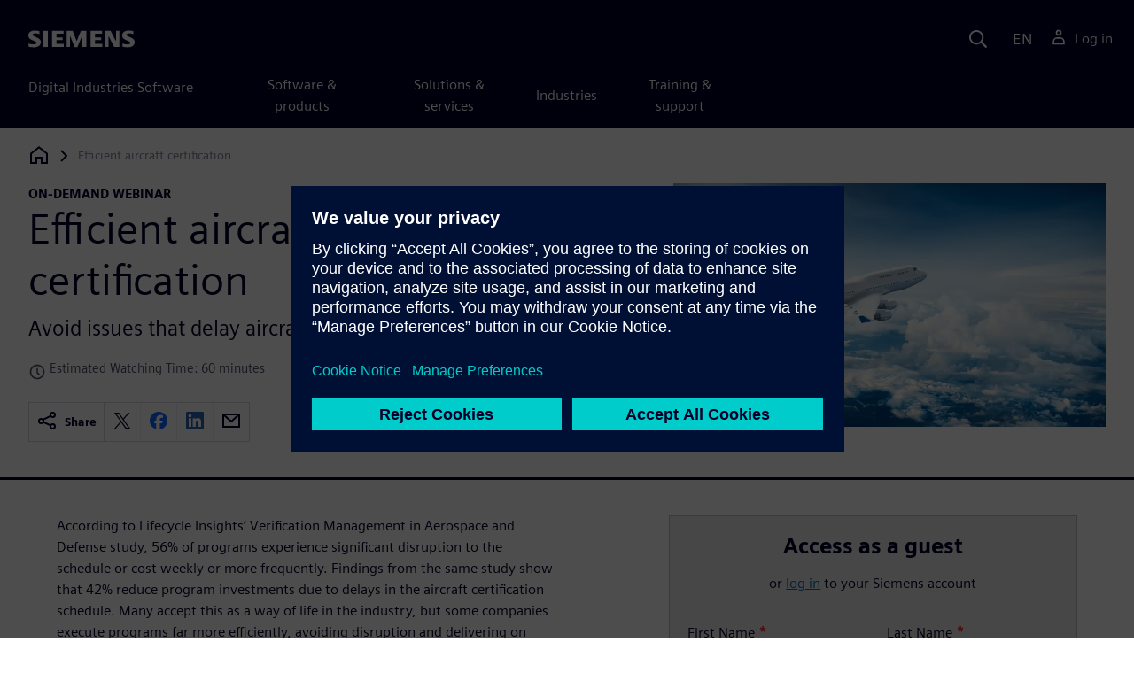

--- FILE ---
content_type: text/html
request_url: https://webinars.sw.siemens.com/en-US/aerospace-defense-solutions-for-aircraft-certification-delays/
body_size: 7416
content:
<!doctype html>
<html lang="en">
    <head>
        
        
        

        
        

        
        <link rel="preconnect" href="https://static.sw.cdn.siemens.com" /><link rel="dns-prefetch" href="https://static.sw.cdn.siemens.com" /><link rel="preconnect" href="https://images.sw.cdn.siemens.com/" /><link rel="dns-prefetch" href="https://images.sw.cdn.siemens.com/" /><link rel="icon" type="image/svg+xml" href="/img/favicon.svg" /><link rel="alternate icon" href="/img/favicon.ico" /><link rel="stylesheet" href="/styles.css" /><link rel="canonical" href="https://webinars.sw.siemens.com/en-US/aerospace-defense-solutions-for-aircraft-certification-delays/" /><link rel="alternate" href="https://webinars.sw.siemens.com/en-US/aerospace-defense-solutions-for-aircraft-certification-delays/" hreflang="en" /><link rel="alternate" href="https://webinars.sw.siemens.com/zh-CN/aerospace-defense-solutions-for-aircraft-certification-delays/" hreflang="zh" /><link rel="alternate" href="https://webinars.sw.siemens.com/cs-CZ/aerospace-defense-solutions-for-aircraft-certification-delays/" hreflang="cs" /><link rel="alternate" href="https://webinars.sw.siemens.com/fr-FR/aerospace-defense-solutions-for-aircraft-certification-delays/" hreflang="fr" /><link rel="alternate" href="https://webinars.sw.siemens.com/de-DE/aerospace-defense-solutions-for-aircraft-certification-delays/" hreflang="de" /><link rel="alternate" href="https://webinars.sw.siemens.com/it-IT/aerospace-defense-solutions-for-aircraft-certification-delays/" hreflang="it" /><link rel="alternate" href="https://webinars.sw.siemens.com/ja-JP/aerospace-defense-solutions-for-aircraft-certification-delays/" hreflang="ja" /><link rel="alternate" href="https://webinars.sw.siemens.com/ko-KR/aerospace-defense-solutions-for-aircraft-certification-delays/" hreflang="ko" /><link rel="alternate" href="https://webinars.sw.siemens.com/pl-PL/aerospace-defense-solutions-for-aircraft-certification-delays/" hreflang="pl" /><link rel="alternate" href="https://webinars.sw.siemens.com/pt-BR/aerospace-defense-solutions-for-aircraft-certification-delays/" hreflang="pt" /><link rel="alternate" href="https://webinars.sw.siemens.com/es-ES/aerospace-defense-solutions-for-aircraft-certification-delays/" hreflang="es" /><link rel="alternate" href="https://webinars.sw.siemens.com/zh-TW/aerospace-defense-solutions-for-aircraft-certification-delays/" hreflang="zh" /><link rel="alternate" href="https://webinars.sw.siemens.com/en-US/aerospace-defense-solutions-for-aircraft-certification-delays/" hreflang="x-default" /><meta charSet="utf-8" /><meta http-equiv="x-ua-compatible" content="ie=edge" /><meta name="viewport" content="width=device-width, initial-scale=1, shrink-to-fit=no" /><meta name="description" content="Learn an efficient aircraft testing, verification and validation approach. Manage risk and avoid the impact of change on your cost and program schedule."><meta property="og:type" content="website"><meta property="og:url" content="https://webinars.sw.siemens.com/en-US/aerospace-defense-solutions-for-aircraft-certification-delays/"><meta property="og:locale" content="en-US"><meta property="og:title" content="Aircraft Certification | Compliance "><meta property="og:description" content="Learn an efficient aircraft testing, verification and validation approach. Manage risk and avoid the impact of change on your cost and program schedule."><meta property="og:site_name" content="Siemens Digital Industries Software"><meta property="og:image" content="//images.ctfassets.net/17si5cpawjzf/5uG2U4v9xIIoAZdYYASWrO/9b6332f6435b2aa71cacf13472ae66ab/640x360-AD-white-blue-aircraft-clouds.jpg"><meta name="twitter:card" content="summary_large_image"><meta name="twitter:site" content="Siemens Digital Industries Software"><meta name="twitter:title" content="Aircraft Certification | Compliance "><meta name="twitter:description" content="Learn an efficient aircraft testing, verification and validation approach. Manage risk and avoid the impact of change on your cost and program schedule."><meta name="twitter:image" content="https://images.ctfassets.net/17si5cpawjzf/5uG2U4v9xIIoAZdYYASWrO/9b6332f6435b2aa71cacf13472ae66ab/640x360-AD-white-blue-aircraft-clouds.jpg"><meta name="twitter:creator" content="@sw.siemens.com"><title>Aircraft Certification | Compliance  | Siemens Software</title>

        <link rel="preload" href="/css/disw.css" as="style" type="text/css"/>
        <link rel="preload" href="https://static.sw.cdn.siemens.com/digitalexperiences/search/1.x/searchHeaderVital.css" as="style" type="text/css"/>
        <link rel="modulepreload" href="https://static.sw.cdn.siemens.com/disw/universal-components/1.x/web/index.js">
        <link rel="preload" href="https://static.sw.cdn.siemens.com/disw/disw-utils/1.x/disw-utils.min.js" as="script" type="text/javascript"/>

        <link rel="stylesheet" type="text/css" href="/css/disw.css"/>
        <link rel='stylesheet' type="text/css" href='https://static.sw.cdn.siemens.com/digitalexperiences/search/1.x/searchHeaderVital.css'/>
            <script>
                window.parseQueryString = function() {
                    if (window.location && window.location.search) {
                        return window.location.search
                        .slice(1)
                        .split('&')
                        .reduce((acc, pair) => {
                            const [key, value] = pair.split('=');
                            if (key) {
                            acc[decodeURIComponent(key)] = value ? decodeURIComponent(value) : '';
                            }
                            return acc;
                        }, {});
                    }
                    return {};
                }
                const segmentPayload = {"resource_name":"Efficient aircraft certification","resource_type":"On-Demand Webinar","category":"On-Demand Webinar","label":"Aircraft Certification | Compliance ","org":"Product","resource_id":"2onrSrgzXZDF25vepC4mfZ","language":"en-US","industries":[{"id":"industry_aerospace_and_defense","name":"Aerospace & defense"}],"duration_minutes":60};
                const queryParams = window.parseQueryString();
                if (queryParams.spi) {
                    try {
                        segmentPayload.sap_payer_id = parseInt(queryParams.spi)
                    } catch(error) {
                        console.error(error);
                    }
                }
            </script>
        

        <script src="https://static.sw.cdn.siemens.com/disw/disw-utils/1.x/disw-utils.min.js"></script>

        <script>
            window
                .disw
                .init({
                    account: {
                        authEnv: "prod"
                    },
                    locales: "en-US,zh-CN,cs-CZ,fr-FR,de-DE,it-IT,ja-JP,ko-KR,pl-PL,pt-BR,es-ES,zh-TW".split(","),
                     gtm: { gtmId: 'GTM-NLLSC63' }, 
                    
                    chat: { 
                        env: 'prod',
                        pageId: '2onrSrgzXZDF25vepC4mfZ'
                    },
                    breadcrumbs: {
                        // whatever is in the pages array will be used by default and appended to the override context when it exists
                        pages: [{ label: "Efficient aircraft certification", url:"/" }], // url is not used for the last breadcrumb
                        env: "prod"
                    }
                });
        </script>
        <!-- Load the universal components module -->
        <script src="https://static.sw.cdn.siemens.com/disw/universal-components/1.x/web/index.js"></script>
        
        <script type="module">window.universalComponents.init(["disw-header-v2","disw-footer","related-resources","disw-live-chat","disw-breadcrumbs","disw-local-nav"]);</script>
        
            <script>
                analytics.track("Resource Viewed", segmentPayload);
            </script>
        
    </head>
    <body id="body" class="flex-body "><div id='visionSprite'><script>const ajax = new XMLHttpRequest();ajax.open("GET", "https://static.sw.cdn.siemens.com/icons/icons-vision.svg?v=2", true);ajax.send();ajax.onload = function(e) {const div = document.createElement("div");div.innerHTML = ajax.responseText;document.body.insertBefore(div, document.body.childNodes[0]);}</script></div>
        <!-- Global Header and navigation -->
        
        
    <div class='headerContainer'>
      
    <disw-header-v2
      locales="true"
      account="true"
      cart="false"
      search="true"
      scroll="true"
      theme="dark"
      searchid="disw-header-search"
    ></disw-header-v2>
    
        <div
          class="disw-header-search
          disw-header-search-7
          disw-header-search-8
          disw-header-search-10"
          id="disw-header-search"
          data-locale='en-US'
        ></div>
      
  
    </div>
  

        <div id="react-root"></div>
        
        
        
            <div class="flex-content p-y">
                <disw-local-nav id="disw-local-nav" env="prod"></disw-local-nav>
                
                    






<disw-breadcrumbs></disw-breadcrumbs>


    <div id="webinarHeadingComponent" class="webinarResource">
        
        
<style type="text/css">.webinarHeading .item-flex{display:flex;align-items:flex-start}.webinarHeading .item-flex .icon{margin-top:.3rem}</style>
<is-land on:visible><div class="webinarHeading container pt-3 pb-6 border-bottom border-3 border-blue-dark" data-reactroot=""><div class="row"><div class="col-md-6 col-xs-12"><div class="group-focus"><strong class="webinarTagLine text-kicker">on-demand webinar</strong><h1>Efficient aircraft certification</h1></div><p class="subHeadLine text-xl mb-3">Avoid issues that delay aircraft certification. </p><div class="watchingTime text-grey-dark text-sm mb-4 item-flex"><svg class="icon icon-sm me-1"><use xlink:href="#icon-clock"></use></svg>Estimated Watching Time: 60 minutes</div><div><div class="socialCard d-inline-flex bg-white border-a border-1 border-grey-light" role="group"><h4 class="d-flex text-xs p-2 border-r border-1 border-grey-light m-0 text-700"><svg class="icon icon-normal share-icon" aria-hidden="true"><use href="#icon-share"></use></svg><span class="shareText">Share</span></h4><ul class="list-reset d-flex align-items-center line-height-1"><li><button id="social-twitter" aria-label="twitter" class="react-share__ShareButton p-2" style="background-color:transparent;border:none;padding:0;font:inherit;color:inherit;cursor:pointer"><svg class="icon icon-normal" aria-hidden="true"><use href="#icon-twitter"></use></svg></button></li><li class="border-1 border-l border-stone-lightest"><button id="social-facebook" aria-label="facebook" class="react-share__ShareButton p-2" style="background-color:transparent;border:none;padding:0;font:inherit;color:inherit;cursor:pointer"><svg class="icon icon-normal" aria-hidden="true"><use href="#icon-facebook"></use></svg></button></li><li class="border-1 border-l border-stone-lightest"><button id="social-linkedin" aria-label="linkedin" class="react-share__ShareButton p-2" style="background-color:transparent;border:none;padding:0;font:inherit;color:inherit;cursor:pointer"><svg class="icon icon-normal" aria-hidden="true"><use href="#icon-linkedin"></use></svg></button></li><li class="border-1 border-l border-stone-lightest"><button id="social-email" aria-label="email" class="react-share__ShareButton p-2" style="background-color:transparent;border:none;padding:0;font:inherit;color:inherit;cursor:pointer"><svg class="icon icon-normal" aria-hidden="true"><use href="#icon-email"></use></svg></button></li></ul></div></div></div><div class="col-md-1 hidden-sm-down"></div><div class="col-md-5 col-xs-12 mt-3 mt-md-0"><figure class="m-0"><a href="#form"><picture><img class="heroImage" src="https://images.sw.cdn.siemens.com/siemens-disw-assets/public/5uG2U4v9xIIoAZdYYASWrO/en-US/640x360-AD-white-blue-aircraft-clouds.jpg?auto=format,compress" alt="An airplane flies up and to the right with clouds and bright sun in the background" loading="lazy"/></picture></a><figcaption class="text-sm text-grey-dark"></figcaption></figure></div></div></div><template data-island><script type="module" src="/lib/helpers/esm/index.module.js"></script><disw-hydrate component="WebinarHeading" props='{"title":"Efficient aircraft certification","resourceType":"On-Demand","heroImage":{"url":"https://images.sw.cdn.siemens.com/siemens-disw-assets/public/5uG2U4v9xIIoAZdYYASWrO/en-US/640x360-AD-white-blue-aircraft-clouds.jpg?auto=format,compress","alt":"An airplane flies up and to the right with clouds and bright sun in the background","title":""},"description":"Learn an efficient aircraft testing, verification and validation approach. Manage risk and avoid the impact of change on your cost and program schedule.","events":["2023-06-05T07:00-04:00"],"pageUrl":"https://webinars.sw.siemens.com/en-US/aerospace-defense-solutions-for-aircraft-certification-delays/","emailBodyText":"I thought you might be interested in this On-Demand webinar ","resourceTypeText":"on-demand webinar","shareText":"Share","locale":"en-US","subHeadline":"Avoid issues that delay aircraft certification. ","estimatedTimeText":"Estimated Watching Time: 60 minutes"}' container=webinarHeadingComponent></disw-hydrate></template></is-land>
    </div>

    <div id="webinarBodyComponent" class="webinarBodyResource">
        
        
<style type="text/css">@media only screen and (min-width:48em){.webinarBody .first-md{order:-1}}.webinarBody .space-children>*+*{margin-top:1rem}.webinarBody #disw-fulfillment-form .container{max-width:100%;padding:0}.webinarBody #disw-fulfillment-form .container .col-lg-8{width:100%}.webinarBody #disw-fulfillment-form a.cursor-pointer{color:var(--link-color);text-decoration:underline}.webinarBody #disw-fulfillment-form a.cursor-pointer:hover{text-decoration:none}.webinarBody h3{line-height:1.2;font-weight:700}.webinarBody .box-msg-container{border:1px solid currentColor}.webinarBody .card{border-radius:0;margin-bottom:2rem}.webinarBody .card .card-block{padding:1.25rem 1.25rem}.webinarBody .card button{font-family:inherit}.webinarBody .card .btn-outline{background:0 0;border:1px solid currentColor;box-shadow:inset 0 0 0 1px currentColor!important;color:inherit;position:relative}.webinarBody .card .btn-timeslot.is-selected,.webinarBody .card .btn-timeslot.is-selected:focus,.webinarBody .card .btn-timeslot:hover{background-color:#fff}.webinarBody .card .btn-timeslot.is-selected,.webinarBody .card .btn-timeslot.is-selected:focus{outline:2px solid currentColor;transition:all 0s;outline-offset:1px;position:relative}.webinarBody .card .btn-timeslot-selected-icon{display:none;left:1rem;position:absolute}.webinarBody .card .btn-timeslot.is-selected .btn-timeslot-selected-icon{display:inline-flex}.webinarBody .card .circle{flex-direction:column;align-items:center;justify-content:center;padding:0;font-size:1rem;line-height:1;width:1.8rem;height:1.8rem;border-radius:50%}</style>
<is-land on:visible><div class="webinarBody container py-6 px-xl-7" data-reactroot=""><div class="row"><div class="col-md-1 hidden-sm-down"></div><div class="col-md-5 col-xs-12"></div><div class="col-md-6 col-xs-12 first-md mt-3 mt-md-0 space-children"><div class="webinarSummaryText"><p>According to Lifecycle Insights’ Verification Management in Aerospace and Defense study, 56% of programs experience significant disruption to the schedule or cost weekly or more frequently. Findings from the same study show that 42% reduce program investments due to delays in the aircraft certification schedule. Many accept this as a way of life in the industry, but some companies execute programs far more efficiently, avoiding disruption and delivering on time. </p><p>Watch this webinar with Aviation Week to learn how to avoid issues that delay aircraft certification. </p><h2>Common issues that delay aircraft certification</h2><p>Because aircraft are such complex products, there are a number of issues that can derail aircraft certification and cause delays and cost increases. These include disjointed data systems, design changes, barriers with virtual testing, and the cost of building and maintaining physical test assets. Each of these issues is discussed thoroughly in the webinar. </p><h2>Speed up aircraft certification</h2><p>One way to speed up aircraft certification is to unite all program data in a single source of truth. Watch the webinar to learn more about how a single source of truth can help manage risk and avoid the issues listed above.</p><p>Topics covered in the webinar include: </p><ul><li>Causes of costly delays in achieving compliance</li><li>How design changes impact your program schedule</li><li>What you can do to minimize schedule disruptions and late changes</li><li>Tips for ensuring an efficient approach to aircraft testing, verification and validation</li></ul></div><div id="speakerProfiles"><h2 class="meetSpeakers">Meet the speakers</h2><div class="speakerProfile"><div class="card card-border card-block display-flex"><div class="flex-no-shrink"><div class="speakerImage"><picture><img class="img-circle profile" src="https://images.sw.cdn.siemens.com/siemens-disw-assets/public/3GzqgAA1Qm3pBWGx7NC6z1/en-US/Todd%20Tuthill.jpg?auto=format,compress" loading="lazy"/></picture></div></div><div class="ps-3"><div class="text text-uppercase">Siemens Digital Industries Software</div><h4 class="mb-1">Todd Tuthill</h4><p class="text-muted">VP of Aerospace, Defense and Marine Industry</p><div class="speakerDescription"><p>Todd joined Siemens after more than 30 years in the industry. Todd’s engineering background includes aerospace systems design, with several functional engineering and program leadership roles. His aerospace career spans McDonnell Douglas/Boeing, Moog, Raytheon and Siemens. He is a passionate advocate for advancing digital transformation across A&amp;D and marine industries.</p></div></div></div></div><div class="speakerProfile"><div class="card card-border card-block display-flex"><div class="flex-no-shrink"><div class="speakerImage"><picture><img class="img-circle profile" src="https://images.sw.cdn.siemens.com/siemens-disw-assets/public/3n0AfPmpiKL3OBK4Fa5ygb/en-US/Chad%20Jackson-1000px-1250px.JPG?auto=format,compress" loading="lazy"/></picture></div></div><div class="ps-3"><div class="text text-uppercase">Lifecycle Insights </div><h4 class="mb-1">Chad Jackson</h4><p class="text-muted">Chief Analyst and CEO </p><div class="speakerDescription"><p>As Chief Analyst, Chad Jackson leads Lifecycle Insights’ research and thought leadership programs, attends and speaks at industry events, and reviews emerging technology solutions. As CEO, Chad defines Lifecycle Insights’ vision and change initiatives.<br/>
Chad’s twenty-five-year career has focused on improving executives’ ability to reap value from technology-led initiatives. He has surveyed thousands of manufacturers, produced hundreds of research and thought leadership publications, and presented dozens of times domestically and internationally. He imparts an influential, independent, and insightful voice on the industry’s transition to smart, connected products.</p></div></div></div></div></div></div></div></div><template data-island><script type="module" src="/lib/helpers/esm/index.module.js"></script><disw-hydrate component="WebinarBody" props='{"summaryText":"<p>According to Lifecycle Insights’ Verification Management in Aerospace and Defense study, 56% of programs experience significant disruption to the schedule or cost weekly or more frequently. Findings from the same study show that 42% reduce program investments due to delays in the aircraft certification schedule. Many accept this as a way of life in the industry, but some companies execute programs far more efficiently, avoiding disruption and delivering on time. </p><p>Watch this webinar with Aviation Week to learn how to avoid issues that delay aircraft certification. </p><h2>Common issues that delay aircraft certification</h2><p>Because aircraft are such complex products, there are a number of issues that can derail aircraft certification and cause delays and cost increases. These include disjointed data systems, design changes, barriers with virtual testing, and the cost of building and maintaining physical test assets. Each of these issues is discussed thoroughly in the webinar. </p><h2>Speed up aircraft certification</h2><p>One way to speed up aircraft certification is to unite all program data in a single source of truth. Watch the webinar to learn more about how a single source of truth can help manage risk and avoid the issues listed above.</p><p>Topics covered in the webinar include: </p><ul><li>Causes of costly delays in achieving compliance</li><li>How design changes impact your program schedule</li><li>What you can do to minimize schedule disruptions and late changes</li><li>Tips for ensuring an efficient approach to aircraft testing, verification and validation</li></ul>","events":["2023-06-05T07:00-04:00"],"formData":[{"formConfig":{"iv":"a55900a087e74775c7f78bb523214132","content":"[base64]"},"resourceId":"2onrSrgzXZDF25vepC4mfZ","env":"prod","locale":"en-US"}],"resourceType":"On-Demand","speakerData":{"meetTheSpeakersText":"Meet the speakers","speakers":[{"fullName":"Todd Tuthill","company":"Siemens Digital Industries Software","jobTitle":"VP of Aerospace, Defense and Marine Industry","description":"<p>Todd joined Siemens after more than 30 years in the industry. Todd’s engineering background includes aerospace systems design, with several functional engineering and program leadership roles. His aerospace career spans McDonnell Douglas/Boeing, Moog, Raytheon and Siemens. He is a passionate advocate for advancing digital transformation across A&amp;D and marine industries.</p>","profileImage":{"url":"https://images.sw.cdn.siemens.com/siemens-disw-assets/public/3GzqgAA1Qm3pBWGx7NC6z1/en-US/Todd%20Tuthill.jpg?auto=format,compress"}},{"fullName":"Chad Jackson","company":"Lifecycle Insights ","jobTitle":"Chief Analyst and CEO ","description":"<p>As Chief Analyst, Chad Jackson leads Lifecycle Insights’ research and thought leadership programs, attends and speaks at industry events, and reviews emerging technology solutions. As CEO, Chad defines Lifecycle Insights’ vision and change initiatives.<br />\nChad’s twenty-five-year career has focused on improving executives’ ability to reap value from technology-led initiatives. He has surveyed thousands of manufacturers, produced hundreds of research and thought leadership publications, and presented dozens of times domestically and internationally. He imparts an influential, independent, and insightful voice on the industry’s transition to smart, connected products.</p>","profileImage":{"url":"https://images.sw.cdn.siemens.com/siemens-disw-assets/public/3n0AfPmpiKL3OBK4Fa5ygb/en-US/Chad%20Jackson-1000px-1250px.JPG?auto=format,compress"}}]},"chooseWebinarTimeSlotText":"Choose Webinar Time Slot","onDemandComingSoonText":"On-demand video coming soon"}' container=webinarBodyComponent></disw-hydrate></template></is-land>
    </div>



<style>
    @media (max-width: 47.9999rem) {
        .disw-resource-row {
            margin-right: -2em;
            margin-left: -2em;
        }
    }

    @media (min-width: 48rem) {
        related-resources.container {
            padding-left: 0rem;
            padding-right: 0rem;
        }

        .disw-resource-row {
            margin-right: -2em;
            margin-left: -2em;
        }
    }
    @media (min-width: 84rem) {
        #relatedResourceSection.container {
            padding-left: 0rem;
            padding-right: 0rem;
        }
        .disw-resource-row {
            margin-right: -1em;
            margin-left: -1em;
        }
    }
</style>
<div id="relatedResourceSection" class="container border-t border-1 border-blue-dark py-6">
	 <h2 class="header-focus"><span>Related resources</span></h2>
	
    
    <div id="relatedResourceSection" class="container false">
			<div class="row justify-content-center">
				
				<related-resources id="related-resources-undefined" class='container mt-3' env="prod" locale="en-US" rmintegrationapikey="aZTDfH9TsS8L45MaSUgLG7QZe1dUyQov6ySEflS2">
				<script>
						document.getElementById('related-resources-undefined').setAttribute(
							'resourcepickercontent',
							"{\"ids\":[\"50XxWlbjdhZu10ltYlZyQD\",\"5gRzMtOfxNrXFoSl6mUq1q\",\"JjlYhRVEmwMq5HPOvCCsK\"],\"mode\":\"selected\",\"query\":{\"q\":\"Digital certification management\",\"sorts\":[{\"field\":\"publishedDate\",\"order\":\"desc\"}],\"filters\":[{\"field\":\"collection\",\"values\":[\"resource\"],\"operator\":\"OR\"}],\"postFilters\":[{\"field\":\"components.id\",\"values\":[],\"operator\":\"OR\"}],\"verboseLocalization\":true},\"idsQuery\":{\"size\":3,\"filters\":[{\"field\":\"collection\",\"values\":[\"resource\"],\"operator\":\"OR\"},{\"field\":\"id\",\"values\":[\"50XxWlbjdhZu10ltYlZyQD\",\"5gRzMtOfxNrXFoSl6mUq1q\",\"JjlYhRVEmwMq5HPOvCCsK\"],\"operator\":\"OR\"}],\"verboseLocalization\":true},\"selectedProductsHierarchy\":null}"
						);
						document.getElementById('related-resources-undefined').setAttribute(
							'products',
							undefined
						);
					</script>
				</related-resources>
			</div>
    </div>
</div>





<script src="https://static.sw.cdn.siemens.com/digitalexperiences/utility/1.x/vendor.min.js" defer></script><script type="module" src="/js/is-land.js"></script><script src="https://static.sw.cdn.siemens.com/digitalexperiences/search/1.x/searchbox.load.js" defer></script><script>
        function breadCrumbContext() {
            const breadCrumbContextInputData = {
                'page': '2onrSrgzXZDF25vepC4mfZ',
                'site': 'webinars',
                'locale': 'en-US'
            }

            // make call to addContextToLinks for passing breadcrumb context. 
            if (typeof disw !== 'undefined' && disw.context && disw.context.addContextToLinks) {
                disw.context.addContextToLinks(breadCrumbContextInputData, 'bc');
            }
        }
        
        function domObserverCallback(mutations) {  
            mutations.forEach(function(mutation) {
                if ((mutation.type === 'childList' && mutation.addedNodes.length != 0) || (mutation.type === 'characterData')) {
                    breadCrumbContext();
                }
            });
        }
 
        const observer = new MutationObserver(domObserverCallback);

        let options = {
            childList: true,
            attributes: true,
            characterData: true,
            subtree: true,
            attributeOldValue: true,
            characterDataOldValue: true
        };

        observer.observe(document, options)

        breadCrumbContext();
  </script><script type="module" src="/siteScripts/analyticsEventBinder.js"></script>
                
            </div>
        

        
        
            <disw-footer slug="global-footer" theme="dark"></disw-footer>
        

        
        <disw-live-chat /></body>
    
      <script>
        const trackShare = (payload, medium, source) => {
            payload.share_url = window.location.href;
            payload.share_medium  = medium;

            if (source) {
                payload.share_source = source; 
            } else {
                if (payload.share_source) {
                    delete payload.share_source; // since using same payload for tracks, need to delete old source if present from prior social media click
                }
            }
            analytics.track('Resource Shared', payload);
        };

        window.addEventListener('load', () => {
            // checking for elements to be present on DOM
            const isElementLoaded = async selector => {
                while ( document.querySelector(selector) === null) {
                    await new Promise(resolve => requestAnimationFrame(resolve));
                }
                return document.querySelector(selector);
            };

            const twitterDom = document.querySelector('#social-twitter');
            const facebookDom = document.querySelector('#social-facebook');
            const linkedinDom = document.querySelector('#social-linkedin');
            const emailDom = document.querySelector('#social-email');
            twitterDom && twitterDom.addEventListener('click', function (event) {
                trackShare(segmentPayload, 'Social', 'Twitter');
            });
            facebookDom && facebookDom.addEventListener('click', function (event) {
                trackShare(segmentPayload, 'Social', 'Facebook');
            });
            linkedinDom && linkedinDom.addEventListener('click', function (event) {
                trackShare(segmentPayload, 'Social', 'LinkedIn');
            });
            emailDom && emailDom.addEventListener('click', function (event) {
                trackShare(segmentPayload, 'Email', null);
            });
        });
      </script>
    
</html>


--- FILE ---
content_type: text/javascript
request_url: https://webinars.sw.siemens.com/siteScripts/analyticsEventBinder.js
body_size: 1590
content:
function t(e){return t="function"==typeof Symbol&&"symbol"==typeof Symbol.iterator?function(t){return typeof t}:function(t){return t&&"function"==typeof Symbol&&t.constructor===Symbol&&t!==Symbol.prototype?"symbol":typeof t},t(e)}function e(e){var n=function(e,n){if("object"!=t(e)||!e)return e;var i=e[Symbol.toPrimitive];if(void 0!==i){var a=i.call(e,n||"default");if("object"!=t(a))return a;throw new TypeError("@@toPrimitive must return a primitive value.")}return("string"===n?String:Number)(e)}(e,"string");return"symbol"==t(n)?n:String(n)}const n={ASSET_ACCESSED:"Asset Accessed"},i={FILTER_EVENT_SENT_FOR_USING_CONTENT_TYPE:"filterEventSentForUsingContentType"},a={TRACK_EVENTS:{ASSET_ACCESSED:{isEnabled:!0,eventName:n.ASSET_ACCESSED,eventSentFor:["application/pdf"],filterFnName:i.FILTER_EVENT_SENT_FOR_USING_CONTENT_TYPE,payloadStructure:{payload:{asset_id:"String",asset_name:"String",content_type:"String",language:"String"},defaults:{},mapToDomValues:{asset_id:"id",asset_name:"name",content_type:"contentType"},contextValues:{language:()=>{var t;return null===(t=window)||void 0===t||null===(t=t.disw)||void 0===t||null===(t=t.locales)||void 0===t?void 0:t.getCurrentLocaleCode()}}}}}},s={addExtraPropsToObj:function(){let t=arguments.length>0&&void 0!==arguments[0]?arguments[0]:{},e=arguments.length>1&&void 0!==arguments[1]?arguments[1]:{};if(!t.TRACK_EVENTS)return t;for(const n in t.TRACK_EVENTS){const i=t.TRACK_EVENTS[n];Object.assign(i,e)}return t}};class r{constructor(){let t=arguments.length>0&&void 0!==arguments[0]?arguments[0]:a;this.ANALYTICS=this.validateConfig(t),this.FILTER_NAMES=i,this.eleAnalyticsAttrName="data-analytics",this.analyticsProcessedAttrName="data-analytics-processed",this.selector="a[data-analytics]:not([data-analytics-processed])",this.elements={eleWithAnalyticsAttr:[],eleByTrackEvents:{}},this.filterLogics={[this.FILTER_NAMES.FILTER_EVENT_SENT_FOR_USING_CONTENT_TYPE]:(t,e)=>{var n;return e.eventSentFor.includes(null===(n=t.analyticsParsedData)||void 0===n?void 0:n.contentType)}}}validateConfig(t){const e=s.addExtraPropsToObj(t,r.extraPropsToAnalyticsConfig);for(const t in e.TRACK_EVENTS){const a=e.TRACK_EVENTS[t];"boolean"!=typeof a.isEnabled&&(a.isInValidConfig=!0,a.inValidConfigProperties=a.inValidConfigProperties.concat("isEnabled")),Array.isArray(a.eventSentFor)||(a.isInValidConfig=!0,a.inValidConfigProperties=a.inValidConfigProperties.concat("eventSentFor")),"string"==typeof a.eventName&&a.eventName===n[t]||(a.isInValidConfig=!0,a.inValidConfigProperties=a.inValidConfigProperties.concat("eventName")),"string"==typeof a.filterFnName&&Object.values(i).includes(a.filterFnName)||(a.isInValidConfig=!0,a.inValidConfigProperties=a.inValidConfigProperties.concat("filterFnName")),"object"==typeof a.payloadStructure&&"object"==typeof a.payloadStructure.payload||(a.isInValidConfig=!0,a.inValidConfigProperties=a.inValidConfigProperties.concat("payloadStructure")),a.isInValidConfig}return e}getElementsWithAnalyticsAttr(t,e){if(e){const n=e.filter((t=>t.addedNodes.length>0)).flatMap((t=>Array.from(t.addedNodes))).filter((e=>e.matches&&e.matches(t)));this.elements.eleWithAnalyticsAttr.push(...n)}else this.elements.eleWithAnalyticsAttr=[...document.querySelectorAll(t)];return this}parseElementsAnalyticsData(){return this.elements.eleWithAnalyticsAttr=this.elements.eleWithAnalyticsAttr.map((t=>{if(t.analyticsParsedData)return t;try{return t.analyticsParsedData=JSON.parse(t.getAttribute(this.eleAnalyticsAttrName)),t}catch(t){return null}})).filter((t=>null!==t)),this}filterElementsEligibleForAnalytics(){const{eleWithAnalyticsAttr:t,eleByTrackEvents:e}=this.elements;return Object.keys(this.ANALYTICS.TRACK_EVENTS).forEach((n=>{const i=this.ANALYTICS.TRACK_EVENTS[n];if(!i.isEnabled||i.isInValidConfig)return;const a=this.filterLogics[i.filterFnName];a&&(e[n]=t.filter((t=>a(t,i))))})),this}attachClickEventForAnalytics(){return Object.entries(this.elements.eleByTrackEvents).forEach((t=>{let[e,n]=t;n.forEach((t=>{t.getAttribute(this.analyticsProcessedAttrName)||(t.addEventListener("click",(()=>{const{eventName:n,payloadStructure:i}=this.ANALYTICS.TRACK_EVENTS[e],a=this.buildAnalyticsPayloadData(t.analyticsParsedData,i);this.sendAnalyticsEvent(n,a)})),t.setAttribute(this.analyticsProcessedAttrName,!0))}))})),this}buildAnalyticsPayloadData(){let t=arguments.length>0&&void 0!==arguments[0]?arguments[0]:{},e=arguments.length>1?arguments[1]:void 0,n={...e.payload};return Object.keys(e.payload).forEach((i=>{const a=e.mapToDomValues[i];n[i]=e.defaults[i]||t[a]||e.payload[i]})),e.contextValues&&Object.entries(e.contextValues).forEach((t=>{let[i,a]=t;e.defaults[i]||(n[i]="function"==typeof a?a():a)})),n}sendAnalyticsEvent(t,e){var n;return null===(n=window)||void 0===n||null===(n=n.analytics)||void 0===n||n.track(t,e),this}observeDOMChanges(t){return new MutationObserver((e=>{this.processDOMElements(t,e)})).observe(document.body,{childList:!0,subtree:!0}),this}processDOMElements(t,e){return this.getElementsWithAnalyticsAttr(t,e).parseElementsAnalyticsData().filterElementsEligibleForAnalytics().attachClickEventForAnalytics(),this}init(){return document.addEventListener("DOMContentLoaded",(()=>{this.processDOMElements(this.selector,null),this.observeDOMChanges(this.selector)})),this}}var o,l,c;o=r,c={inValidConfigProperties:[],isInValidConfig:!1},(l=e(l="extraPropsToAnalyticsConfig"))in o?Object.defineProperty(o,l,{value:c,enumerable:!0,configurable:!0,writable:!0}):o[l]=c;const d=new r(a).init();export{a as ANALYTICS_CONFIG,r as AnalyticsEventBinder,d as AnalyticsEventBinderInstance,s as Helpers};


--- FILE ---
content_type: application/javascript
request_url: https://prod.ste.dc.siemens.com/ste/dnbdata/ste_dnbdata.aspx?fct=ste.cd_callback&rnd=181385650
body_size: 196
content:
ste.cd_callback({"id":"n/a","ttq":121,"error":"HTTP 429: {\"transactionDetail\":{\"transactionID\":\"10a2a4cd-9f68-43d4-b75f-32549cd3e224978338\",\"transactionTimestamp\":\"2026-01-22T13:12:54.226Z\",\"inLanguage\":\"en-US\",\"productVersion\":null,\"productID\":\"WEBID_IPDUNS_STD\"},\"inquiryDetail\":{\"ipAddress\":\"3.22.112.114\"},\"result\":{\"errorMessage\":\"Too Many Requests\",\"errorCode\":\"00047\",\"actionStatus\":\"429\"}}","timing":{"total":121,"cache":4,"api":0}});